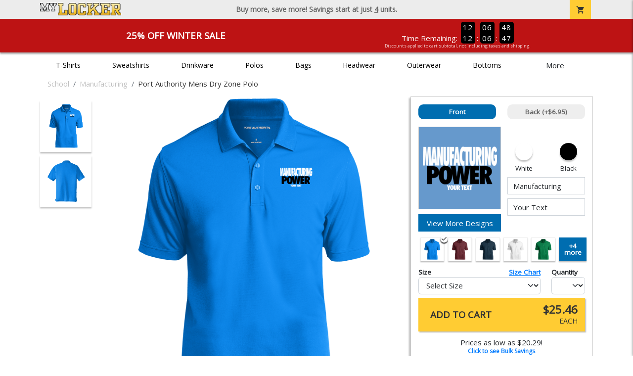

--- FILE ---
content_type: text/html; charset=utf-8
request_url: https://www.mylocker.net/school/manufacturing/product-1367?color_id=14088&top=Your%20Text&bottom=Manufacturing&design_id=79757
body_size: 11468
content:
<!DOCTYPE html>
<html prefix="og: http://ogp.me/ns#">

    
<head xmlns="http://www.w3.org/1999/xhtml">
	<meta charset="utf-8">
	<meta http-equiv="X-UA-Compatible" content="IE=edge">
	<meta name="viewport" content="width=device-width, initial-scale=1, maximum-scale=1, user-scalable=no" />
	<meta name="description" content="The Official Store for MyLocker.net!" />
	<meta property="og:title" content="Manufacturing Port Authority Mens Dry Zone Polo - MyLocker.net" />
    <meta property="og:type" content="website" />
    
	    <meta property="og:url" content="https://www.mylocker.net/school/manufacturing/product-1367" /> 
    <meta property="og:description" />
    
        <meta property="og:image" content="https://content.bespokelabs.co/DynamicImageHandler.ashx?pid=1367&cid=14088&ndz=1&tt=Your+Text&bt=Manufacturing&yt=2026&did=79757&cp1=FFFFFF&cp2=000000" />
        <meta property="og:image:width" content="385" />
        <meta property="og:image:height" content="385" />
    
        <meta name="google-site-verification" content="HatAjmQAJKkJLWO-84BDsC_QYyIy0gAx7Uj40j38qT8" />
         <meta name="msvalidate.01" content="E88417EF3813845F4913ECDD1A80DD8F" /> 
    <title>Manufacturing Port Authority Mens Dry Zone Polo - MyLocker.net</title>
   
         <link href="//content.bespokelabs.co/images/theme/Shared/cssv2/prod/common/toppage-bs5.css?v=01202026-3" rel="stylesheet" />
			<link rel="canonical" href="https://www.mylocker.net/school/manufacturing/product-1367" />
  <!-- favicos -->
   
    <link rel="apple-touch-icon" sizes="180x180" href="//content.bespokelabs.co/images/theme/MyLocker/favicos/apple-touch-icon.png">
<link rel="icon" type="image/png" sizes="32x32" href="//content.bespokelabs.co/images/theme/MyLocker/favicos/favicon-32x32.png">
<link rel="icon" type="image/png" sizes="16x16" href="//content.bespokelabs.co/images/theme/MyLocker/favicos/favicon-16x16.png">
<link rel="manifest" href="//content.bespokelabs.co/images/theme/MyLocker/favicos/site.webmanifest">
<link rel="mask-icon" href="//content.bespokelabs.co/images/theme/MyLocker/favicos/safari-pinned-tab.svg" color="#5bbad5">
<link rel="shortcut icon" href="//content.bespokelabs.co/images/theme/MyLocker/favicos/favicon.ico">
<meta name="msapplication-TileColor" content="#ffffff">
<meta name="msapplication-config" content="//content.bespokelabs.co/images/theme/MyLocker/favico//browserconfig.xml">
<meta name="theme-color" content="#ffffff">

    
    <script type="text/javascript">
        if (!Bespoke) var Bespoke = { }; 
        Bespoke.Designer = {}
        Bespoke.DesignerVariables = {
  "User": {
    "SessionId": "szyiib0pa25ugaxsk2skxsa1",
    "CategoryId": "5e1b7e83465b881714f8b84f-6393577823305d66a4123b41"
  },
  "Product": {
    "Name": "Port Authority Mens Dry Zone Polo",
    "ProductId": 1367,
    "FeaturedId": null,
    "ColorId": 14088,
    "PrintColors": [
      {
        "Id": "61cc8e202c63a0f58fd58f34",
        "Name": "White",
        "Hex": "#FFFFFF",
        "InStock": false,
        "Locked": false
      },
      {
        "Id": "61cc8e202c63a0f58fd58f3e",
        "Name": "Pink",
        "Hex": "#FFC0CB",
        "InStock": false,
        "Locked": false
      },
      {
        "Id": "61cc8e212c63a0f58fd58f53",
        "Name": "Light Gray",
        "Hex": "#D0D3D4",
        "InStock": false,
        "Locked": false
      },
      {
        "Id": "696f23f88c8db32c215deb45",
        "Name": "Dark Pink",
        "Hex": "#ED71AB",
        "InStock": false,
        "Locked": false
      },
      {
        "Id": "61cc8e212c63a0f58fd58f55",
        "Name": "Tan",
        "Hex": "#C8AE86",
        "InStock": false,
        "Locked": false
      },
      {
        "Id": "61cc8e212c63a0f58fd58f4f",
        "Name": "Columbia Blue",
        "Hex": "#6699CC",
        "InStock": false,
        "Locked": false
      },
      {
        "Id": "61cc8e212c63a0f58fd58f58",
        "Name": "Yellow",
        "Hex": "#FBE122",
        "InStock": false,
        "Locked": false
      },
      {
        "Id": "61cc8e202c63a0f58fd58f38",
        "Name": "Athletic Gold",
        "Hex": "#FFB81C",
        "InStock": false,
        "Locked": false
      },
      {
        "Id": "61cc8e212c63a0f58fd58f48",
        "Name": "Orange",
        "Hex": "#FF8200",
        "InStock": false,
        "Locked": false
      },
      {
        "Id": "696f23f88c8db32c215deb49",
        "Name": "Safety Orange",
        "Hex": "#FE5000",
        "InStock": false,
        "Locked": false
      },
      {
        "Id": "61cc8e212c63a0f58fd58f56",
        "Name": "Teal",
        "Hex": "#05EBC9",
        "InStock": false,
        "Locked": false
      },
      {
        "Id": "61cc8e212c63a0f58fd58f57",
        "Name": "Turquoise",
        "Hex": "#09DDE8",
        "InStock": false,
        "Locked": false
      },
      {
        "Id": "696f23f88c8db32c215deb48",
        "Name": "Safety Green",
        "Hex": "#C6D219",
        "InStock": false,
        "Locked": false
      },
      {
        "Id": "61cc8e202c63a0f58fd58f42",
        "Name": "Dark Gray",
        "Hex": "#545F67",
        "InStock": false,
        "Locked": false
      },
      {
        "Id": "61cc8e202c63a0f58fd58f30",
        "Name": "Red",
        "Hex": "#A80A2A",
        "InStock": false,
        "Locked": false
      },
      {
        "Id": "61cc8e202c63a0f58fd58f40",
        "Name": "Purple",
        "Hex": "#5A2E77",
        "InStock": false,
        "Locked": false
      },
      {
        "Id": "696f23f88c8db32c215deb47",
        "Name": "Olive",
        "Hex": "#51534A",
        "InStock": false,
        "Locked": false
      },
      {
        "Id": "61cc8e202c63a0f58fd58f3a",
        "Name": "Royal",
        "Hex": "#003594",
        "InStock": false,
        "Locked": false
      },
      {
        "Id": "61cc8e212c63a0f58fd58f4d",
        "Name": "Burnt Orange",
        "Hex": "#723E26",
        "InStock": false,
        "Locked": false
      },
      {
        "Id": "61cc8e212c63a0f58fd58f4a",
        "Name": "Cardinal Red",
        "Hex": "#6C1E29",
        "InStock": false,
        "Locked": false
      },
      {
        "Id": "61cc8e212c63a0f58fd58f44",
        "Name": "Old Gold",
        "Hex": "#876100",
        "InStock": false,
        "Locked": false
      },
      {
        "Id": "61cc8e212c63a0f58fd58f4c",
        "Name": "Brown",
        "Hex": "#4E3629",
        "InStock": false,
        "Locked": false
      },
      {
        "Id": "61cc8e212c63a0f58fd58f51",
        "Name": "Kelly",
        "Hex": "#007A33",
        "InStock": false,
        "Locked": false
      },
      {
        "Id": "61cc8e212c63a0f58fd58f46",
        "Name": "Maroon",
        "Hex": "#3D1C23",
        "InStock": false,
        "Locked": false
      },
      {
        "Id": "61cc8e202c63a0f58fd58f3c",
        "Name": "Forest",
        "Hex": "#0D4C2E",
        "InStock": false,
        "Locked": false
      },
      {
        "Id": "61cc8e202c63a0f58fd58f32",
        "Name": "Navy",
        "Hex": "#091A30",
        "InStock": false,
        "Locked": false
      },
      {
        "Id": "61cc8e202c63a0f58fd58f36",
        "Name": "Black",
        "Hex": "#000000",
        "InStock": false,
        "Locked": false
      }
    ],
    "Sizes": [
      {
        "Sku": 62753,
        "Name": "Small",
        "Abbrev": "S",
        "Price": 25.46
      },
      {
        "Sku": 62754,
        "Name": "Medium",
        "Abbrev": "M",
        "Price": 25.46
      },
      {
        "Sku": 62755,
        "Name": "Large",
        "Abbrev": "L",
        "Price": 25.46
      },
      {
        "Sku": 62756,
        "Name": "X-Large",
        "Abbrev": "XL",
        "Price": 25.46
      },
      {
        "Sku": 62757,
        "Name": "2XL",
        "Abbrev": "2XL",
        "Price": 27.46
      },
      {
        "Sku": 62758,
        "Name": "3XL",
        "Abbrev": "3XL",
        "Price": 28.46
      },
      {
        "Sku": 62759,
        "Name": "4XL",
        "Abbrev": "4XL",
        "Price": 29.46
      },
      {
        "Sku": 62760,
        "Name": "5XL",
        "Abbrev": "5XL",
        "Price": 30.46
      }
    ],
    "Colors": [
      {
        "Id": "14079",
        "Name": "Burgundy",
        "Hex": "#6C1E29",
        "Image": "//content.bespokelabs.co/images/colorselection/burgandy.jpg",
        "InStock": true,
        "Locked": false,
        "Images": [
          {
            "LocationId": 1,
            "Type": "dynamic",
            "Url": "{di}?width={w}&height={h}&did={did}&logo={logo}&pid=1367&cid=14079&view=1&ndz=1"
          },
          {
            "LocationId": 2,
            "Type": "dynamic",
            "Url": "{di}?width={w}&height={h}&did={did}&logo={logo}&pid=1367&cid=14079&view=2&ndz=1"
          }
        ]
      },
      {
        "Id": "14086",
        "Name": "Navy",
        "Hex": "#091A30",
        "Image": "//content.bespokelabs.co/images/colorselection/navy.jpg",
        "InStock": true,
        "Locked": false,
        "Images": [
          {
            "LocationId": 1,
            "Type": "dynamic",
            "Url": "{di}?width={w}&height={h}&did={did}&logo={logo}&pid=1367&cid=14086&view=1&ndz=1"
          },
          {
            "LocationId": 2,
            "Type": "dynamic",
            "Url": "{di}?width={w}&height={h}&did={did}&logo={logo}&pid=1367&cid=14086&view=2&ndz=1"
          }
        ]
      },
      {
        "Id": "14089",
        "Name": "White",
        "Hex": "#FFFFFF",
        "Image": "//content.bespokelabs.co/images/colorselection/white.jpg",
        "InStock": true,
        "Locked": false,
        "Images": [
          {
            "LocationId": 1,
            "Type": "dynamic",
            "Url": "{di}?width={w}&height={h}&did={did}&logo={logo}&pid=1367&cid=14089&view=1&ndz=1"
          },
          {
            "LocationId": 2,
            "Type": "dynamic",
            "Url": "{di}?width={w}&height={h}&did={did}&logo={logo}&pid=1367&cid=14089&view=2&ndz=1"
          }
        ]
      },
      {
        "Id": "14084",
        "Name": "Kelly Green",
        "Hex": "#007A33",
        "Image": "//content.bespokelabs.co/images/colorselection/kelly.jpg",
        "InStock": true,
        "Locked": false,
        "Images": [
          {
            "LocationId": 1,
            "Type": "dynamic",
            "Url": "{di}?width={w}&height={h}&did={did}&logo={logo}&pid=1367&cid=14084&view=1&ndz=1"
          },
          {
            "LocationId": 2,
            "Type": "dynamic",
            "Url": "{di}?width={w}&height={h}&did={did}&logo={logo}&pid=1367&cid=14084&view=2&ndz=1"
          }
        ]
      },
      {
        "Id": "14082",
        "Name": "Graphite",
        "Hex": "#545F67",
        "Image": "//content.bespokelabs.co/images/colorselection/graphite.jpg",
        "InStock": true,
        "Locked": false,
        "Images": [
          {
            "LocationId": 1,
            "Type": "dynamic",
            "Url": "{di}?width={w}&height={h}&did={did}&logo={logo}&pid=1367&cid=14082&view=1&ndz=1"
          },
          {
            "LocationId": 2,
            "Type": "dynamic",
            "Url": "{di}?width={w}&height={h}&did={did}&logo={logo}&pid=1367&cid=14082&view=2&ndz=1"
          }
        ]
      },
      {
        "Id": "14078",
        "Name": "Black",
        "Hex": "#000000",
        "Image": "//content.bespokelabs.co/images/colorselection/black.jpg",
        "InStock": true,
        "Locked": false,
        "Images": [
          {
            "LocationId": 1,
            "Type": "dynamic",
            "Url": "{di}?width={w}&height={h}&did={did}&logo={logo}&pid=1367&cid=14078&view=1&ndz=1"
          },
          {
            "LocationId": 2,
            "Type": "dynamic",
            "Url": "{di}?width={w}&height={h}&did={did}&logo={logo}&pid=1367&cid=14078&view=2&ndz=1"
          }
        ]
      },
      {
        "Id": "14085",
        "Name": "Red",
        "Hex": "#A80A2A",
        "Image": "//content.bespokelabs.co/images/colorselection/red.jpg",
        "InStock": true,
        "Locked": false,
        "Images": [
          {
            "LocationId": 1,
            "Type": "dynamic",
            "Url": "{di}?width={w}&height={h}&did={did}&logo={logo}&pid=1367&cid=14085&view=1&ndz=1"
          },
          {
            "LocationId": 2,
            "Type": "dynamic",
            "Url": "{di}?width={w}&height={h}&did={did}&logo={logo}&pid=1367&cid=14085&view=2&ndz=1"
          }
        ]
      },
      {
        "Id": "14088",
        "Name": "Coastal Blue",
        "Hex": "#6699CC",
        "Image": "//content.bespokelabs.co/images/colorselection/brightturquoise.jpg",
        "InStock": true,
        "Locked": false,
        "Images": [
          {
            "LocationId": 1,
            "Type": "dynamic",
            "Url": "{di}?width={w}&height={h}&did={did}&logo={logo}&pid=1367&cid=14088&view=1&ndz=1"
          },
          {
            "LocationId": 2,
            "Type": "dynamic",
            "Url": "{di}?width={w}&height={h}&did={did}&logo={logo}&pid=1367&cid=14088&view=2&ndz=1"
          }
        ]
      },
      {
        "Id": "14087",
        "Name": "Royal",
        "Hex": "#003594",
        "Image": "//content.bespokelabs.co/images/colorselection/royal.jpg",
        "InStock": true,
        "Locked": false,
        "Images": [
          {
            "LocationId": 1,
            "Type": "dynamic",
            "Url": "{di}?width={w}&height={h}&did={did}&logo={logo}&pid=1367&cid=14087&view=1&ndz=1"
          },
          {
            "LocationId": 2,
            "Type": "dynamic",
            "Url": "{di}?width={w}&height={h}&did={did}&logo={logo}&pid=1367&cid=14087&view=2&ndz=1"
          }
        ]
      },
      {
        "Id": "14081",
        "Name": "Forest Green",
        "Hex": "#0D4C2E",
        "Image": "//content.bespokelabs.co/images/colorselection/forestgreen.jpg",
        "InStock": true,
        "Locked": false,
        "Images": [
          {
            "LocationId": 1,
            "Type": "dynamic",
            "Url": "{di}?width={w}&height={h}&did={did}&logo={logo}&pid=1367&cid=14081&view=1&ndz=1"
          },
          {
            "LocationId": 2,
            "Type": "dynamic",
            "Url": "{di}?width={w}&height={h}&did={did}&logo={logo}&pid=1367&cid=14081&view=2&ndz=1"
          }
        ]
      },
      {
        "Id": "14083",
        "Name": "Gusty Grey",
        "Hex": "#D0D3D4",
        "Image": "//content.bespokelabs.co/images/colorselection/gray.jpg",
        "InStock": true,
        "Locked": false,
        "Images": [
          {
            "LocationId": 1,
            "Type": "dynamic",
            "Url": "{di}?width={w}&height={h}&did={did}&logo={logo}&pid=1367&cid=14083&view=1&ndz=1"
          },
          {
            "LocationId": 2,
            "Type": "dynamic",
            "Url": "{di}?width={w}&height={h}&did={did}&logo={logo}&pid=1367&cid=14083&view=2&ndz=1"
          }
        ]
      }
    ],
    "PrintLocations": [
      {
        "Id": 1,
        "Name": "Front",
        "Image": "//content.bespokelabs.co/DynamicImageHandler.ashx?view=1&pid=1367&cid={productColor}&did={designId}&tt={tt}&bt={bt}&highres=1&ndz=1&cp1={designColor1}&cp2={designColor2}&yt={year}&pset={preset}&tn={name}&tm={number}",
        "DesignColor1": {
          "Id": "61cc8e202c63a0f58fd58f34",
          "Name": "White",
          "Hex": "#FFFFFF",
          "InStock": false,
          "Locked": false
        },
        "DesignColor2": {
          "Id": "61cc8e202c63a0f58fd58f36",
          "Name": "Black",
          "Hex": "#000000",
          "InStock": false,
          "Locked": false
        },
        "Presets": [
          {
            "Id": 4,
            "Name": "Default"
          }
        ]
      },
      {
        "Id": 2,
        "Name": "Back",
        "Image": "//content.bespokelabs.co/DynamicImageHandler.ashx?view=2&pid=1367&cid={productColor}&did={designId}&tt={tt}&bt={bt}&highres=1&ndz=1&cp1={designColor1}&cp2={designColor2}&yt={year}&pset={preset}&tn={name}&tm={number}",
        "DesignColor1": {
          "Id": "61cc8e202c63a0f58fd58f34",
          "Name": "White",
          "Hex": "#FFFFFF",
          "InStock": false,
          "Locked": false
        },
        "DesignColor2": {
          "Id": "61cc8e202c63a0f58fd58f36",
          "Name": "Black",
          "Hex": "#000000",
          "InStock": false,
          "Locked": false
        },
        "Presets": [
          {
            "Id": 9,
            "Name": "Default"
          },
          {
            "Id": 25,
            "Name": "Yoke"
          }
        ]
      }
    ],
    "Filters": [
      "category/polos",
      "brand/port-authority",
      "sleeve-length/short-sleeve",
      "material/polyester",
      "gender-age/men",
      "location/front",
      "location/back"
    ],
    "QuantityDiscounts": [
      {
        "Low": 1,
        "High": 3,
        "Discount": 0.0,
        "PricePer": 25.46
      },
      {
        "Low": 4,
        "High": 9,
        "Discount": 0.0095,
        "PricePer": 25.14
      },
      {
        "Low": 10,
        "High": 23,
        "Discount": 0.0175,
        "PricePer": 24.87
      },
      {
        "Low": 24,
        "High": 47,
        "Discount": 0.0225,
        "PricePer": 24.70
      },
      {
        "Low": 48,
        "High": 71,
        "Discount": 0.0977,
        "PricePer": 22.14
      },
      {
        "Low": 72,
        "High": 143,
        "Discount": 0.125,
        "PricePer": 21.22
      },
      {
        "Low": 144,
        "High": 2147483647,
        "Discount": 0.1523,
        "PricePer": 20.29
      }
    ],
    "Pricing": {
      "Base": 25.46,
      "Addon": 6.95
    },
    "SizeChart": "//content.bespokelabs.co/images/sizecharts/trimmed/k110.png"
  },
  "Design": {
    "Id": 79757,
    "Name": null,
    "Logo": null,
    "Colors": 2,
    "Filters": [
      "location/front",
      "decoration/digital"
    ],
    "TextElements": [
      {
        "Description": "Bottom Text",
        "Field": "Bottom",
        "MaxCharacters": 0,
        "Editable": true
      },
      {
        "Description": "Top Text",
        "Field": "Top",
        "MaxCharacters": 0,
        "Editable": true
      }
    ]
  },
  "BackDesign": {
    "Id": 0,
    "Name": null,
    "Logo": null,
    "Colors": 0,
    "Filters": [],
    "TextElements": []
  },
  "ShopId": "ACT1468",
  "Text": [
    {
      "Key": "Top",
      "Value": "Your Text"
    },
    {
      "Key": "Bottom",
      "Value": "Manufacturing"
    },
    {
      "Key": "Abbr",
      "Value": "Text"
    }
  ],
  "Collections": {
    "front": [
      {
        "label": "Templates",
        "url": "/api/designs?Categories=5e1b7e83465b881714f8b84f,6393577823305d66a4123b41&Designs=designs/generic&Filters=location/front",
        "active": false
      }
    ],
    "back": [
      {
        "label": "",
        "url": "/api/designs?Categories=5e1b7e83465b881714f8b84f,6393577823305d66a4123b41&Filters=location/back",
        "active": false
      }
    ]
  },
  "Configuration": {
    "FrontDesign": true,
    "BackDesign": true,
    "ProductColor": true,
    "SizeAndQuantity": true,
    "Size": true,
    "AllowUploads": false,
    "CategoryType": "mylocker",
    "DesignGallery": true,
    "DisplayBulk": true
  }
}
    </script>
    <script async src="https://www.googleoptimize.com/optimize.js?id=GTM-N59QVM8"></script>



        <style type="text/css">
            .btn-secondaction, .btn-secondaction:hover, .search-btn, .search-btn:hover, .btn-search, .btn-search:hover,
            :not(.btn-check)+.btn:hover, #thank-you :not(.btn-check)+.spirit-button:hover, .btn:first-child:hover, #thank-you .spirit-button:first-child:hover 
            { 
                background-color: #006DB0;
                color: white;
            }
            .btn-secondaction-outline, .btn-secondaction-outline:hover { 
                border-color: #006DB0;
                color: #006DB0;
            }
            a.secondary-link, .footer.dark-bg a.secondary-link { 
                color: #006DB0; 
            }
            .widget-header 
            {
                border-color: #006DB0;
            }
            #btdzn .btdzn-design-picker ul li.active { 
                outline: 2px solid #006DB0 !important;
            }
        </style>
    <!-- Global Site Tag (gtag.js) - Google Analytics -->
<script async src="https://www.googletagmanager.com/gtag/js?id=UA-3848546-4"></script>
<script>
    var gtagOptsObj = {
          cookie_flags: 'max-age=7200;secure;samesite=none;'
    };  // deache 5-16-2019 2331
      gtagOptsObj['optimize_id'] = "GTM-WDBZXP3";
  window.dataLayer = window.dataLayer || [];
  function gtag(){dataLayer.push(arguments);}
  gtag('js', new Date());

  gtag('config', 'UA-3848546-4', gtagOptsObj);
</script>
 	    <link href="https://fonts.googleapis.com/icon?family=Material+Icons|Open+Sans:400,400i,800i|Alfa+Slab+One&display=swap" rel="stylesheet"> 
               <script src="//content.bespokelabs.co/images/theme/Shared/js/prod/bs-index-prod.js?v=01072026" type="module"></script>  
</head>


<body class="MyLocker RenderProduct">
    
	<div class="top-row">
	    <div class="container">
			<div class="row mx-0 justify-content-between align-items-center text-center">
        <div class="col text-left">
            <a href="/">
                    <img class="top-row-logo" src='//content.bespokelabs.co/images/theme/MyLocker/logo.png' />
            </a>
        </div>
		 <div class="col text-center d-md-block d-none fw-bold">
          Buy more, save more! Savings start at just <u>4</u> units.
        </div>
				<div class="col text-right">
          <a href="javascript:slideoverToggle('cart', 'Loading your cart')" class="topbar-cart">
            <i class="material-icons">shopping_cart</i>
             <div class="cart-item-count d-none" id="cart-item-count">
                <div>
                </div>
            </div>
          </a>
          <a href="#" id="mobile-navbar-toggler" type="button" data-bs-toggle="collapse" data-bs-target="#navbarSupportedContent" aria-controls="navbarSupportedContent" aria-expanded="false" aria-label="Toggle navigation" class="topbar-hamburger d-md-none navbar-toggler">
            <i class="material-icons">menu</i>
          </a>
				</div>
				
		</div>
		</div>
	</div>
	
    
	<div id="body-content">
	         <slideover so-name="cart" load-url="/cart" v-bind:right="true" v-bind:left="false" ></slideover>
	         <password-modal 
                v-bind:show="false" 
                header-text="Password?" 
                inner-text="This area requires a password to access." 
                submit-text="Submit"
	         ></password-modal>
            <promo-blast 
                promo-text="25% Off Winter Sale" 
				promo-disclaimer="Discounts applied to cart subtotal, not including taxes and shipping."
                start-timestamp="1744873199000" 
                end-timestamp="1780210799000" 
                v-bind:until-midnight="true"
                display="25% Off Winter Sale"
                color="#BD1314"
				timer="AlwaysCountdown"
                code=""
                extra-class="code-box-variant">
                <div class="promo-blast code-box-variant unloaded"></div>
            </promo-blast>
<privacy-modal></privacy-modal>

	    <div class="container" id="navbarSupportedContent">
<nav class="navbar navbar-expand-md link-bar" id="layout-nav">

    <div class="container justify-content-center">
        <div class="collapse navbar-collapse">
            <div class="desktop-nav-wrapper">
                <ul class="navbar-nav big-nav" id="layout-main-nav">
                  
                    <li class="d-sm-none navbar-search white">
                        <autocomplete></autocomplete>
                    </li>
                                    <li class="nav-item main-nav-link">
                        <a href="/school/manufacturing/t-shirts">T-Shirts</a>
                    </li>
                    <li class="nav-item main-nav-link">
                        <a href="/school/manufacturing/sweatshirts">Sweatshirts</a>
                    </li>
                    <li class="nav-item main-nav-link">
                        <a href="/school/manufacturing/drinkware">Drinkware</a>
                    </li>
                    <li class="nav-item main-nav-link">
                        <a href="/school/manufacturing/polos">Polos</a>
                    </li>
                    <li class="nav-item main-nav-link">
                        <a href="/school/manufacturing/bags">Bags</a>
                    </li>
                    <li class="nav-item main-nav-link">
                        <a href="/school/manufacturing/hats">Headwear</a>
                    </li>
                    <li class="nav-item main-nav-link">
                        <a href="/school/manufacturing/outerwear">Outerwear</a>
                    </li>
                    <li class="nav-item main-nav-link">
                        <a href="/school/manufacturing/bottoms">Bottoms</a>
                    </li>
                    <li class="nav-item main-nav-link">
                        <a href="/school/manufacturing/button-downs">Button Downs</a>
                    </li>
                    <li class="nav-item main-nav-link">
                        <a href="/school/manufacturing/home-office">Home & Office</a>
                    </li>
                    <li class="nav-item white spacer d-md-none"></li>

                    <li class="d-none nav-item">
                        <a href="/cart" class="nav-link btn action-btn">
                            <i class="material-icons">shopping_cart</i>
                            Your Cart
                            ($0.00)
                        </a>
                    </li>
                    <li class="nav-item dark d-md-none">
                        <a class="nav-link" href="/track-order">Track Order</a>
                    </li>
                    <li class="nav-item dark  d-md-none">
                        <a class="nav-link" href="/shipping">Shipping</a>
                    </li>
                    <li class="nav-item dark  d-md-none">
                        <a class="nav-link" href="/faq">FAQs</a>
                    </li>
                    <li class="nav-item dark  d-md-none">
                        <a class="nav-link" href="/contact">Contact Us</a>
                    </li>
                </ul>
                <div id="layout-nav-more" v-on:click="" class="d-none big-nav-more dropdown">
                    More
                    <div id="layout-more-dropdown-menu" class="dropdown-menu" aria-labelledby="dropdownMenuButton">
                    </div>
                </div>
            </div>
        </div>
    </div>
</nav>
</div>

	<div class="body-container  ">
	
                <div class="widget-container body-widget-container">
                    
<!-- WIDGET ROW -->
<div class='row'>
    <div class="col">
         <ol class="breadcrumb store-breadcrumbs" vocab="https://schema.org/" typeof="BreadcrumbList">

            <li class="breadcrumb-item" property="itemListElement" typeof="ListItem">
                        <a href="/school" property="item" typeof="WebPage">
                           <span property="name">School</span>
                    </a>
                            <meta property="position"  content="1" >
             
            </li>
            <li class="breadcrumb-item" property="itemListElement" typeof="ListItem">
                        <a href="/school/manufacturing" property="item" typeof="WebPage">
                           <span property="name">Manufacturing</span>
                    </a>
                            <meta property="position"  content="2" >
             
            </li>
            <li class="breadcrumb-item" property="itemListElement" typeof="ListItem">
                        <a href="/school/manufacturing/product-1367" property="item" typeof="WebPage" style="pointer-events: none">
                           <span property="name">Port Authority Mens Dry Zone Polo</span>
                        </a>
                            <meta property="position"  content="3" >
             
            </li>
        </ol>
    </div>
</div>


<!-- WIDGET ROW -->
<div class='row'>
<div></div></div>



                </div>
            

<div class="row align-items-center">
        <div class="col-12 designer-mobile-breadcrumb">
        <a href="https://www.mylocker.net/school/manufacturing" class="back-link">
            <i class="material-icons">arrow_back</i>
         Manufacturing
         </a>
    </div>
</div>
<designer v-bind:design-gallery="true" text-in-thumbnails="true" design-picker-enabled="true" design-picker-upload="true">
    
      <div class="row">
    <div class="col-12"> <div class="row desktop-dzn-row d-none d-md-flex" style="margin-top: 1rem;">
    <div class="col-12 col-md-6 col-xl-8">
      <div class="desktop-main-image loading row">
        <div class="desktop-gallery col-2 d-none d-md-block text-center"></div>
        <div id="dzn-vue-desktop-image" class="col" style="position: relative;">     
          <img src="//content.bespokelabs.co/DynamicImageHandler.ashx?pid=1367&amp;cid=14088&amp;ndz=1&amp;tt=Your+Text&amp;bt=Manufacturing&amp;yt=2026&amp;did=79757&amp;cp1=FFFFFF&amp;cp2=000000" class="w-100" />
          <!--v-if--><!--v-if--></div>


      </div>
    </div>
    <div class="col-12 col-md-6 col-xl-4" id="dzn-vue-desktop-rightpanel" style="padding-left: 0px;"><!--v-if--><div class="desktop-designer-panel dpm-overlaid dpm-nopanel">
        <div class="designer-placeholder-loading">
          <div>Loading... <i class="material-icons">hourglass_top</i></div>
        </div>
    </div>
    </div>
  </div>
  <div class="d-block d-md-none">
  <img src="//content.bespokelabs.co/DynamicImageHandler.ashx?pid=1367&amp;cid=14088&amp;ndz=1&amp;tt=Your+Text&amp;bt=Manufacturing&amp;yt=2026&amp;did=79757&amp;cp1=FFFFFF&amp;cp2=000000" class="w-100" style="position: relative; top: -1rem;" />
  <div class="row">
    <div class="col-12">
      <div class="designer-placeholder-loading mobile">
        <div>Loading... <i class="material-icons">hourglass_top</i></div>
      </div>
    </div>
  </div>
</div>
  </div>
</div>

</designer>

<div id="product-details-wrapper">
<div class="row align-items-center" id="product-details-header">
    <div class="col-12 product-title">
            <div class="">Manufacturing</div>
       <h1>Port Authority Mens Dry Zone Polo - K110</h1>
    </div>
</div>
<div  id="product-details-body">
    <div class="row" id="product-description">
        <div class="col-12 col-md-8 product-description-collapser closed">
            <div class="collapsible-clicker">Product Details<i class="material-icons">keyboard_arrow_right</i></div>
            <p>Stay cool and protected with this lightweight, breathable polo designed for active days. Its moisture-wicking fabric and UV protection make it ideal for work or casual wear.</p>
            <ul>
                    <li>4.6-ounce, 100% polyester double knit pique for lightweight comfort</li>
                                    <li>Moisture-wicking Dry Zone technology keeps you dry</li>
                                    <li>UPF 30 rating provides sun protection</li>
                                    <li>Flat knit collar and 3-button placket with pearlized, dyed-to-match buttons</li>
                                    <li>Open hem sleeves and side vents enhance mobility</li>
            </ul>
            <br/><br/><b>Production</b>
            <ul>
                <li>1-3 Business days for 11 or fewer units</li>
                <li>Up to 5 business days for 12 or more units</li>
                <li>Shipping is in addition to production time</li>
            </ul>
            
        </div>
         <div class="col-12 col-md-4 product-description-collapser open" id="bulk-savings-anchor">
            <div class="collapsible-clicker">Bulk Savings<i class="material-icons">keyboard_arrow_right</i></div>
            <p>Get automatic bulk saving discounts based on the total number of items in your cart - no matter the mix of products or designs</p>
            <table id="bulk-savings-details" class="table table-striped text-center border" style="margin-bottom: 0.25rem">
                <thead><tr><th>Quantity</th><th>Unit Price*</th></tr></thead>
                <tbody>
                        <tr>
                            <td>
                                1  - 3
                            </td>
                            <td>
                                $25.46
                            </td>
                        </tr>
                        <tr>
                            <td>
                                4  - 9
                            </td>
                            <td>
                                $25.14
                            </td>
                        </tr>
                        <tr>
                            <td>
                                10  - 23
                            </td>
                            <td>
                                $24.87
                            </td>
                        </tr>
                        <tr>
                            <td>
                                24  - 47
                            </td>
                            <td>
                                $24.70
                            </td>
                        </tr>
                        <tr>
                            <td>
                                48  - 71
                            </td>
                            <td>
                                $22.14
                            </td>
                        </tr>
                        <tr>
                            <td>
                                72  - 143
                            </td>
                            <td>
                                $21.22
                            </td>
                        </tr>
                        <tr>
                            <td>
                                144 +
                            </td>
                            <td>
                                $20.29
                            </td>
                        </tr>

                </tbody>
            </table>
            <sub>*Unit price includes one print location; add $6.95 for a second print location</sub>
        </div>

    </div>
    <div id="product-size-chart" style="display: none">
<img src="//content.bespokelabs.co/images/sizecharts/trimmed/k110.png" class="img-fluid">
    </div>
</div>
</div>
<history-slider></history-slider>
<h5>Related Products</h5>
                <div class="widget-container footer-widget-container">
                    
<!-- WIDGET ROW -->
<div class='row'>
<div class="vue-product-slider-row w-100">
    <product-slider>
        <div class="vue-product-slider-row w-100 pre-load">
            <div class="product-slider w-100">
                <div class="arrow-btn left d-none d-lg-block"><i class="material-icons">chevron_left</i></div>
                <div class="arrow-btn right d-none d-lg-block"><i class="material-icons">chevron_right</i></div>
                <div class="col slides">
                    <div class="slide-me">
                        <a href="/school/manufacturing/product-1049?color_id=9965&amp;top=Your%20Text&amp;bottom=Manufacturing&amp;design_id=16911&amp;fc1=FFFFFF&amp;fc2=000000&amp;bc1=FFFFFF&amp;bc2=000000" class="product-slide pre-load v2 initial-slide">
                            <div class="product-image-container">
                                <div class="product-image" style="background-image: url('//content.bespokelabs.co/DynamicImageHandler.ashx?pid=1049&amp;cid=9965&amp;ndz=1&amp;tt=Your+Text&amp;bt=Manufacturing&amp;yt=2026&amp;did=16911&amp;cp1=FFFFFF&amp;cp2=000000');"></div>
                            </div>
                            <div class="text">
                                <div class="price-box">
                                    <div class="price markdown">$17.95</div>
                                    <div class="markdown-price">$13.46</div>
                                </div>
                                <div class="name">Gildan Cotton Tee</div>
                            </div>
                        </a>
                        <a href="/school/manufacturing/product-541?color_id=4761&amp;top=Your%20Text&amp;bottom=Manufacturing&amp;design_id=76147&amp;fc1=FFFFFF&amp;fc2=000000&amp;bc1=FFFFFF&amp;bc2=000000" class="product-slide pre-load v2 initial-slide">
                            <div class="product-image-container">
                                <div class="product-image" style="background-image: url('//content.bespokelabs.co/DynamicImageHandler.ashx?pid=541&amp;cid=4761&amp;ndz=1&amp;tt=Your+Text&amp;bt=Manufacturing&amp;yt=2026&amp;did=76147&amp;cp1=FFFFFF&amp;cp2=000000');"></div>
                            </div>
                            <div class="text">
                                <div class="price-box">
                                    <div class="price markdown">$33.95</div>
                                    <div class="markdown-price">$25.46</div>
                                </div>
                                <div class="name">Gildan Adult Hoodie</div>
                            </div>
                        </a>
                        <a href="/school/manufacturing/product-564?color_id=5008&amp;top=Your%20Text&amp;bottom=Manufacturing&amp;design_id=76086&amp;fc1=FFFFFF&amp;fc2=000000&amp;bc1=FFFFFF&amp;bc2=000000" class="product-slide pre-load v2 initial-slide">
                            <div class="product-image-container">
                                <div class="product-image" style="background-image: url('//content.bespokelabs.co/DynamicImageHandler.ashx?pid=564&amp;cid=5008&amp;ndz=1&amp;tt=Your+Text&amp;bt=Manufacturing&amp;yt=2026&amp;did=76086&amp;cp1=FFFFFF&amp;cp2=000000');"></div>
                            </div>
                            <div class="text">
                                <div class="price-box">
                                    <div class="price markdown">$29.95</div>
                                    <div class="markdown-price">$22.46</div>
                                </div>
                                <div class="name">Gildan Adult Crewneck Sweatshirt</div>
                            </div>
                        </a>
                        <a href="/school/manufacturing/product-59?color_id=331&amp;top=Your%20Text&amp;bottom=Manufacturing&amp;design_id=76138&amp;fc1=FFFFFF&amp;fc2=000000&amp;bc1=FFFFFF&amp;bc2=000000" class="product-slide pre-load v2 initial-slide">
                            <div class="product-image-container">
                                <div class="product-image" style="background-image: url('//content.bespokelabs.co/DynamicImageHandler.ashx?pid=59&amp;cid=331&amp;ndz=1&amp;tt=Your+Text&amp;bt=Manufacturing&amp;yt=2026&amp;did=76138&amp;cp1=FFFFFF&amp;cp2=000000');"></div>
                            </div>
                            <div class="text">
                                <div class="price-box">
                                    <div class="price markdown">$33.95</div>
                                    <div class="markdown-price">$25.46</div>
                                </div>
                                <div class="name">Gildan Kids Hoodie</div>
                            </div>
                        </a>
                        <a href="/school/manufacturing/product-1050?color_id=9977&amp;top=Your%20Text&amp;bottom=Manufacturing&amp;design_id=76053&amp;fc1=000000&amp;fc2=FFFFFF&amp;bc1=000000&amp;bc2=FFFFFF" class="product-slide pre-load v2 initial-slide">
                            <div class="product-image-container">
                                <div class="product-image" style="background-image: url('//content.bespokelabs.co/DynamicImageHandler.ashx?pid=1050&amp;cid=9977&amp;ndz=1&amp;tt=Your+Text&amp;bt=Manufacturing&amp;yt=2026&amp;did=76053&amp;cp1=000000&amp;cp2=FFFFFF');"></div>
                            </div>
                            <div class="text">
                                <div class="price-box">
                                    <div class="price markdown">$17.95</div>
                                    <div class="markdown-price">$13.46</div>
                                </div>
                                <div class="name">Gildan Kids Cotton Tee</div>
                            </div>
                        </a>
                        <a href="/school/manufacturing/product-1062?color_id=10161&amp;top=Your%20Text&amp;bottom=Manufacturing&amp;design_id=2098&amp;fc1=FFFFFF&amp;fc2=000000&amp;bc1=FFFFFF&amp;bc2=000000" class="product-slide pre-load v2 initial-slide">
                            <div class="product-image-container">
                                <div class="product-image" style="background-image: url('//content.bespokelabs.co/DynamicImageHandler.ashx?pid=1062&amp;cid=10161&amp;ndz=1&amp;tt=Your+Text&amp;bt=Manufacturing&amp;yt=2026&amp;did=2098&amp;cp1=FFFFFF&amp;cp2=000000');"></div>
                            </div>
                            <div class="text">
                                <div class="price-box">
                                    <div class="price markdown">$24.95</div>
                                    <div class="markdown-price">$18.71</div>
                                </div>
                                <div class="name">Gildan Adult Long Sleeve Tee</div>
                            </div>
                        </a>
                        <a href="/school/manufacturing/product-1545?color_id=16220&amp;top=Your%20Text&amp;bottom=Manufacturing&amp;design_id=78880&amp;fc1=FFFFFF&amp;fc2=000000&amp;bc1=FFFFFF&amp;bc2=000000" class="product-slide pre-load v2 initial-slide">
                            <div class="product-image-container">
                                <div class="product-image" style="background-image: url('//content.bespokelabs.co/DynamicImageHandler.ashx?pid=1545&amp;cid=16220&amp;ndz=1&amp;tt=Your+Text&amp;bt=Manufacturing&amp;yt=2026&amp;did=78880&amp;cp1=FFFFFF&amp;cp2=000000');"></div>
                            </div>
                            <div class="text">
                                <div class="price-box">
                                    <div class="price markdown">$35.95</div>
                                    <div class="markdown-price">$26.96</div>
                                </div>
                                <div class="name">Lane Seven Unisex Premium Hoodie</div>
                            </div>
                        </a>
                        <a href="/school/manufacturing/product-1375?color_id=14184&amp;top=Your%20Text&amp;bottom=Manufacturing&amp;design_id=17188&amp;fc1=FFFFFF&amp;fc2=000000&amp;bc1=FFFFFF&amp;bc2=000000" class="product-slide pre-load v2 initial-slide">
                            <div class="product-image-container">
                                <div class="product-image" style="background-image: url('//content.bespokelabs.co/DynamicImageHandler.ashx?pid=1375&amp;cid=14184&amp;ndz=1&amp;tt=Your+Text&amp;bt=Manufacturing&amp;yt=2026&amp;did=17188&amp;cp1=FFFFFF&amp;cp2=000000');"></div>
                            </div>
                            <div class="text">
                                <div class="price-box">
                                    <div class="price markdown">$41.95</div>
                                    <div class="markdown-price">$31.46</div>
                                </div>
                                <div class="name">Gildan Adult Full Zip Hoodie</div>
                            </div>
                        </a>
                        <a href="/school/manufacturing/product-952?color_id=9395&amp;top=Your%20Text&amp;bottom=Manufacturing&amp;design_id=76018&amp;fc1=FFFFFF&amp;fc2=000000&amp;bc1=FFFFFF&amp;bc2=000000" class="product-slide pre-load v2 initial-slide">
                            <div class="product-image-container">
                                <div class="product-image" style="background-image: url('//content.bespokelabs.co/DynamicImageHandler.ashx?pid=952&amp;cid=9395&amp;ndz=1&amp;tt=Your+Text&amp;bt=Manufacturing&amp;yt=2026&amp;did=76018&amp;cp1=FFFFFF&amp;cp2=000000');"></div>
                            </div>
                            <div class="text">
                                <div class="price-box">
                                    <div class="price markdown">$22.95</div>
                                    <div class="markdown-price">$17.21</div>
                                </div>
                                <div class="name">Bella+Canvas Adult Short Sleeve Tee</div>
                            </div>
                        </a>
                        <a href="/school/manufacturing/product-737?color_id=7296&amp;top=Your%20Text&amp;bottom=Manufacturing&amp;design_id=76728&amp;fc1=FFFFFF&amp;fc2=000000&amp;bc1=FFFFFF&amp;bc2=000000" class="product-slide pre-load v2 initial-slide">
                            <div class="product-image-container">
                                <div class="product-image" style="background-image: url('//content.bespokelabs.co/DynamicImageHandler.ashx?pid=737&amp;cid=7296&amp;ndz=1&amp;tt=Your+Text&amp;bt=Manufacturing&amp;yt=2026&amp;did=76728&amp;cp1=FFFFFF&amp;cp2=000000');"></div>
                            </div>
                            <div class="text">
                                <div class="price-box">
                                    <div class="price markdown">$32.95</div>
                                    <div class="markdown-price">$24.71</div>
                                </div>
                                <div class="name">Sport-Tek Mens Colorblock Long Sleeve Tee</div>
                            </div>
                        </a>
                    </div>
                </div>
            </div>
        </div>
        <product-slide mpid="1049-12334-79333" src="//content.bespokelabs.co/DynamicImageHandler.ashx?pid=1049&amp;cid=12334&amp;ndz=1&amp;tt=Your+Text&amp;bt=Manufacturing&amp;yt=2026&amp;did=79333&amp;cp1=FFFFFF&amp;cp2=000000" href="/school/manufacturing/product-1049?color_id=12334&amp;top=Your%20Text&amp;bottom=Manufacturing&amp;design_id=79333&amp;fc1=FFFFFF&amp;fc2=000000&amp;bc1=FFFFFF&amp;bc2=000000" price="$17.95"
            markdown-price="$13.46" name="Gildan Cotton Tee"></product-slide>
        <product-slide mpid="541-4755-79757" src="//content.bespokelabs.co/DynamicImageHandler.ashx?pid=541&amp;cid=4755&amp;ndz=1&amp;tt=Your+Text&amp;bt=Manufacturing&amp;yt=2026&amp;did=79757&amp;cp1=000000&amp;cp2=FFFFFF" href="/school/manufacturing/product-541?color_id=4755&amp;top=Your%20Text&amp;bottom=Manufacturing&amp;design_id=79757&amp;fc1=000000&amp;fc2=FFFFFF&amp;bc1=000000&amp;bc2=FFFFFF" price="$33.95"
            markdown-price="$25.46" name="Gildan Adult Hoodie"></product-slide>
        <product-slide mpid="564-4998-81296" src="//content.bespokelabs.co/DynamicImageHandler.ashx?pid=564&amp;cid=4998&amp;ndz=1&amp;tt=Your+Text&amp;bt=Manufacturing&amp;yt=2026&amp;did=81296&amp;cp1=000000&amp;cp2=FFFFFF" href="/school/manufacturing/product-564?color_id=4998&amp;top=Your%20Text&amp;bottom=Manufacturing&amp;design_id=81296&amp;fc1=000000&amp;fc2=FFFFFF&amp;bc1=000000&amp;bc2=FFFFFF" price="$29.95"
            markdown-price="$22.46" name="Gildan Adult Crewneck Sweatshirt"></product-slide>
        <product-slide mpid="59-334-76145" src="//content.bespokelabs.co/DynamicImageHandler.ashx?pid=59&amp;cid=334&amp;ndz=1&amp;tt=Your+Text&amp;bt=Manufacturing&amp;yt=2026&amp;did=76145&amp;cp1=FFFFFF&amp;cp2=000000" href="/school/manufacturing/product-59?color_id=334&amp;top=Your%20Text&amp;bottom=Manufacturing&amp;design_id=76145&amp;fc1=FFFFFF&amp;fc2=000000&amp;bc1=FFFFFF&amp;bc2=000000" price="$33.95"
            markdown-price="$25.46" name="Gildan Kids Hoodie"></product-slide>
        <product-slide mpid="1050-9988-13336" src="//content.bespokelabs.co/DynamicImageHandler.ashx?pid=1050&amp;cid=9988&amp;ndz=1&amp;tt=Your+Text&amp;bt=Manufacturing&amp;yt=2026&amp;did=13336&amp;cp1=FFFFFF&amp;cp2=000000" href="/school/manufacturing/product-1050?color_id=9988&amp;top=Your%20Text&amp;bottom=Manufacturing&amp;design_id=13336&amp;fc1=FFFFFF&amp;fc2=000000&amp;bc1=FFFFFF&amp;bc2=000000" price="$17.95"
            markdown-price="$13.46" name="Gildan Kids Cotton Tee"></product-slide>
        <product-slide mpid="1062-13404-76161" src="//content.bespokelabs.co/DynamicImageHandler.ashx?pid=1062&amp;cid=13404&amp;ndz=1&amp;tt=Your+Text&amp;bt=Manufacturing&amp;yt=2026&amp;did=76161&amp;cp1=000000&amp;cp2=FFFFFF" href="/school/manufacturing/product-1062?color_id=13404&amp;top=Your%20Text&amp;bottom=Manufacturing&amp;design_id=76161&amp;fc1=000000&amp;fc2=FFFFFF&amp;bc1=000000&amp;bc2=FFFFFF" price="$24.95"
            markdown-price="$18.71" name="Gildan Adult Long Sleeve Tee"></product-slide>
        <product-slide mpid="1545-16216-76144" src="//content.bespokelabs.co/DynamicImageHandler.ashx?pid=1545&amp;cid=16216&amp;ndz=1&amp;tt=Your+Text&amp;bt=Manufacturing&amp;yt=2026&amp;did=76144&amp;cp1=FFFFFF&amp;cp2=000000" href="/school/manufacturing/product-1545?color_id=16216&amp;top=Your%20Text&amp;bottom=Manufacturing&amp;design_id=76144&amp;fc1=FFFFFF&amp;fc2=000000&amp;bc1=FFFFFF&amp;bc2=000000" price="$35.95"
            markdown-price="$26.96" name="Lane Seven Unisex Premium Hoodie"></product-slide>
        <product-slide mpid="1375-14181-80135" src="//content.bespokelabs.co/DynamicImageHandler.ashx?pid=1375&amp;cid=14181&amp;ndz=1&amp;tt=Your+Text&amp;bt=Manufacturing&amp;yt=2026&amp;did=80135&amp;cp1=000000&amp;cp2=FFFFFF" href="/school/manufacturing/product-1375?color_id=14181&amp;top=Your%20Text&amp;bottom=Manufacturing&amp;design_id=80135&amp;fc1=000000&amp;fc2=FFFFFF&amp;bc1=000000&amp;bc2=FFFFFF" price="$41.95"
            markdown-price="$31.46" name="Gildan Adult Full Zip Hoodie"></product-slide>
        <product-slide mpid="952-15153-76146" src="//content.bespokelabs.co/DynamicImageHandler.ashx?pid=952&amp;cid=15153&amp;ndz=1&amp;tt=Your+Text&amp;bt=Manufacturing&amp;yt=2026&amp;did=76146&amp;cp1=FFFFFF&amp;cp2=000000" href="/school/manufacturing/product-952?color_id=15153&amp;top=Your%20Text&amp;bottom=Manufacturing&amp;design_id=76146&amp;fc1=FFFFFF&amp;fc2=000000&amp;bc1=FFFFFF&amp;bc2=000000" price="$22.95"
            markdown-price="$17.21" name="Bella+Canvas Adult Short Sleeve Tee"></product-slide>
        <product-slide mpid="737-7296-79332" src="//content.bespokelabs.co/DynamicImageHandler.ashx?pid=737&amp;cid=7296&amp;ndz=1&amp;tt=Your+Text&amp;bt=Manufacturing&amp;yt=2026&amp;did=79332&amp;cp1=FFFFFF&amp;cp2=000000" href="/school/manufacturing/product-737?color_id=7296&amp;top=Your%20Text&amp;bottom=Manufacturing&amp;design_id=79332&amp;fc1=FFFFFF&amp;fc2=000000&amp;bc1=FFFFFF&amp;bc2=000000" price="$32.95"
            markdown-price="$24.71" name="Sport-Tek Mens Colorblock Long Sleeve Tee"></product-slide>
    </product-slider>
</div></div>



                </div>
	</div>
	</div>
	<footer>
	    <div class="email-footer medium-dark-bg">
	        <div class="container">
	            <div class="row justify-content-center">
	        	<div class="col-12 col-md-6 col-lg-4">
						<div class="footer-header">Sign up for the latest news</div>
						Stay updated on sales, new items, and more!
						
				</div>
				<div class="col-12 col-md-6 col-lg-4">
						<form class="form-inline mt-1" action="/subscribe" method="post" id="newsletter-form" >
						    <div class="input-group">
    							<label class="sr-only" for="email-newsletter-input">Email</label>
    							<input type="text" class="form-control" name="email-newsletter-input" id="email-newsletter-input" placeholder="E-mail Address"
    							/>
    							<button type="submit" class="btn btn-secondaction ">Submit</button>
							</div>
						</form>
						<div id="newsletter-success" class="d-none alert alert-success">
						    You're signed up! Check your email for a message from us!
						</div>
					</div>
					</div>
				</div>
	    </div>
		<div class="footer dark-bg">
			<div class="container">
				<div class="row">
					<div class="col-12  col-md-3 footer-collapse closed">
						<div class="footer-header collapsible-clicker">Contact Us
						    <i class="material-icons">keyboard_arrow_right</i>
						</div>
						<div class="footer-list">
						<div class=" bold" id="support-phone-number"></div>
						Mon - Fri <br /> 8am - 6pm ET<br />
						<div class="my-2">
							<a class="secondary-link" id="support-email" href="mailto:contact@mylocker.net">contact@mylocker.net</a><br />
							<a class="secondary-link" href="/contact">Online Contact Form</a>

						</div>
						</div>
					</div>
					<div class="col-12 col-md-3 footer-collapse closed">
						<div class="footer-header collapsible-clicker">Help <i class="material-icons">keyboard_arrow_right</i></div>
						<ul class="footer-list">
							<li><a href="/track-order">Track Order</a></li>
							<li><a href="/shipping">Shipping</a></li>
							<li><a href="/faq">FAQs</a></li>
						</ul>
					</div>
					<div class="col-12 col-md-3 footer-collapse closed">
					    <div class="footer-header collapsible-clicker">Legal <i class="material-icons">keyboard_arrow_right</i></div>
					    <ul class="footer-list">
					        <li><a href="/privacy-policy">Privacy Policy</a></li>
					        <li><a href="/legal">Terms of Service</a></li>
                            <li><a href="javascript:showPrivacyModal()">Do Not Sell or Share my Personal Information</a></li>
					    </ul>
					</div>
					<div class="col-12 col-md-3 footer-collapse closed">
						<div class="footer-header collapsible-clicker">Social <i class="material-icons">keyboard_arrow_right</i></div>
						<ul class="footer-list social-icons">
							    <li><a href="https://www.facebook.com/mylocker/">
							    <img width="20" height="20" src="//content.bespokelabs.co/images/theme/Shared/images/social/facebook-rz.png" />
							    Facebook</a></li>
							 							    <li><a href="https://www.instagram.com/mylockergear/">
							    <img  width="20" height="20" src="//content.bespokelabs.co/images/theme/Shared/images/social/instagram-rz.png" />
							    Instagram</a></li>
							 							 							    <li><a href="https://twitter.com/MyLocker">
							    <img  width="20" height="20" src="//content.bespokelabs.co/images/theme/Shared/images/social/twitter-rz.png" />
							    Twitter</a></li>
							 							    <li><a href="https://www.pinterest.com/mylockerpins/">
							    <img  width="20" height="20" src="//content.bespokelabs.co/images/theme/Shared/images/social/pinterest-rz.png" />
							    Pinterest</a></li>
						</ul>
					</div>
				
				</div>
			</div>
		</div>
	</footer>
	

        <img src="//centro.pixel.ad/iap/808d13d9507903ef" style="display:none;" />

   
<script
  src="https://code.jquery.com/jquery-3.5.1.min.js"
  integrity="sha256-9/aliU8dGd2tb6OSsuzixeV4y/faTqgFtohetphbbj0="
  crossorigin="anonymous"></script>
       <script src="//content.bespokelabs.co/images/theme/Shared/js/BespokeTrackerStub.js?v=082012019"></script>
               		<script src="https://cdn.jsdelivr.net/npm/@popperjs/core@2.11.7/dist/umd/popper.min.js"></script>
       		    <script src="//content.bespokelabs.co/images/theme/Shared/js/bootstrap-bs5.min.js"></script>
	        
		       		        <!-- <script src="//content.bespokelabs.co/images/theme/Mylocker/vue/build.stage.js"></script> -->

    <script type="text/javascript">
        
         $(document).ready(function () { 
            $('#mobile-navbar-toggler').click(function () {
                if ($('#mobile-navbar-toggler').attr('aria-expanded') == "false") { 
                    $('#mobile-navbar-toggler i').html('menu');
                } else { 

                                        $('#mobile-navbar-toggler i').html('close');

                }
            });
            $('.collapsible-clicker').on('click', function (el) { 
                var collapse = $(this).parent();
                if (collapse.hasClass('open')) collapse.removeClass('open').addClass('closed');
                else collapse.removeClass('closed').addClass('open');
            });
        });
      
       
      var fillMoreMenu = function (prefix) { 
            var nm = $('#' + prefix + 'more-dropdown-menu');
            if (nm.length < 1) return; 
            var navItems = $('#' + prefix + 'main-nav').find('.main-nav-link');
            var hid = false; 
            nm.html('');
            navItems.each(function (idx, el) { 
              var $el = $(el);
              if ($el.position().top != 0) { 
                nm.append($("<a>").addClass('dropdown-item').attr('href', $el.attr('href')).html($el.html()));
                hid = true; 
              }
            })
            if (hid) { $('#' + prefix + 'nav-more').removeClass('d-none'); }
            else { $('#' + prefix + 'nav-more').addClass('d-none'); } 
        }
        $(document).ready(function () { 
            fillMoreMenu('widget-');
            fillMoreMenu('layout-');
            moreNavSetup('widget-');
            moreNavSetup('layout-');
            $(window).resize(function () { fillMoreMenu('widget-'); fillMoreMenu('layout-');  });;


        });
        
        var moreNavSetup = function (prefix) { 
                $('#' + prefix + 'nav-more').on("click", function ()  { 
                  var nm = $('#' + prefix + 'more-dropdown-menu');
                  if (nm.length < 1) return; 
                  if (nm.hasClass('show')) { 
                    nm.removeClass('show'); 
                  } else { 
                    nm.html(''); 
                    fillMoreMenu(prefix); 
                    nm.addClass('show');
                  }
                }); 
            };
           
       
        $('#body-content').on('click', '.product-slide, .catalog-item', function (evt) { 
            var mpid = evt.currentTarget.attributes['data-mpid'].value;
            var listName = "Unknown";
            var ect = $(evt.currentTarget);
            if (ect.hasClass('catalog-item')) listName = "Catalog"; 
            if (ect.hasClass('product-slide')) listName = "Product Slider"; 
            tracker.dispatch('product_click', {'mpid':mpid, 'listName': listName});
            return true;  
         });
         $('#body-content').on('click', 'a[href="/checkout"]', function (evt) { 
             tracker.dispatchCheckout();
             return true;
         }); 
        $('#newsletter-form').submit(function () {
            $.post('/subscribe', {
                email: $('#email-newsletter-input').val()
            },                
            function (data) { 
                if (data.hasOwnProperty("result") && data.result == "failure") { 
                    $('#newsletter-success').removeClass("d-none").addClass("d-block").removeClass('alert-success').addClass('alert-danger').html(data.reason);
                } else if (data.hasOwnProperty("result") && data.result == "success"){ 
                    $('#email-newsletter-input').attr("disabled", "disabled");
                    $('#newsletter-success').removeClass("d-none").addClass("d-block").removeClass('alert-danger').addClass('alert-success').html("You're signed up! Check your email for a message from us!");
                } else { 
                    $('#newsletter-success').removeClass("d-none").addClass("d-block").removeClass('alert-success').addClass('alert-danger').html("Unknown error occurred");
                }
            },
            "json"
            ); 
            return false; 
        }); 
    </script>
    
        <img src="//tracker.bespoketechnologies.net/display/pixel?action=impression&site=59c17ff6f31f5036e40edb8a&category=6393577823305d66a4123b41&activity=&product=1367&design=79757" style="display: none;" />
</body>
	
   <script type="text/javascript" src="https://content.bespokelabs.co/images/theme/Shared/js/pixelManager/pixel-manager-built.js?v=07162025"></script>

<script type="text/javascript">
    var trackerData = {
  "Modules": [
    {
      "Name": "googleAnalytics",
      "Settings": [
        {
          "Key": "google_analytics",
          "Value": "UA-3848546-4"
        }
      ]
    },
    {
      "Name": "googleAds",
      "Settings": [
        {
          "Key": "google_conversion_id",
          "Value": "1045313340"
        },
        {
          "Key": "google_conversion_label",
          "Value": "k9QOCNSvaRC87rjyAw"
        }
      ]
    },
    {
      "Name": "bingAds",
      "Settings": [
        {
          "Key": "bing_advertiser_id",
          "Value": "11002087"
        }
      ]
    },
    {
      "Name": "facebookAds",
      "Settings": [
        {
          "Key": "facebook_pixel_id",
          "Value": "434631057031244"
        }
      ]
    },
    {
      "Name": "voltagePixel",
      "Settings": [
        {
          "Key": "voltage_pixel_id",
          "Value": "504"
        }
      ]
    },
    {
      "Name": "centroPixel",
      "Settings": [
        {
          "Key": "CentroAudienceId",
          "Value": "1405075"
        },
        {
          "Key": "CentroAudiencePixel",
          "Value": "808d13d9507903ef"
        }
      ]
    }
  ],
  "Events": [
    {
      "Action": "content_view",
      "Url": "/school/manufacturing/product-1367?color_id=14088&top=Your%20Text&bottom=Manufacturing&design_id=79757",
      "Data": null
    },
    {
      "Action": "product_view",
      "Url": "/school/manufacturing/product-1367?color_id=14088&top=Your%20Text&bottom=Manufacturing&design_id=79757",
      "Data": {
        "Product": {
          "ProductId": "1367-14088-79757-ACT1468",
          "Name": "Port Authority Mens Dry Zone Polo",
          "Variant": "Coastal Blue",
          "Price": 25.46
        }
      }
    }
  ],
  "Products": [
    {
      "ProductId": "1049-0-0",
      "Name": "Gildan Cotton Tee",
      "Variant": "",
      "Price": 13.46,
      "List": "Catalog",
      "Position": 1
    },
    {
      "ProductId": "541-0-0",
      "Name": "Gildan Adult Hoodie",
      "Variant": "",
      "Price": 25.46,
      "List": "Catalog",
      "Position": 2
    },
    {
      "ProductId": "564-0-0",
      "Name": "Gildan Adult Crewneck Sweatshirt",
      "Variant": "",
      "Price": 22.46,
      "List": "Catalog",
      "Position": 3
    },
    {
      "ProductId": "59-0-0",
      "Name": "Gildan Kids Hoodie",
      "Variant": "",
      "Price": 25.46,
      "List": "Catalog",
      "Position": 4
    },
    {
      "ProductId": "1050-0-0",
      "Name": "Gildan Kids Cotton Tee",
      "Variant": "",
      "Price": 13.46,
      "List": "Catalog",
      "Position": 5
    },
    {
      "ProductId": "1062-0-0",
      "Name": "Gildan Adult Long Sleeve Tee",
      "Variant": "",
      "Price": 18.71,
      "List": "Catalog",
      "Position": 6
    },
    {
      "ProductId": "1545-0-0",
      "Name": "Lane Seven Unisex Premium Hoodie",
      "Variant": "",
      "Price": 26.96,
      "List": "Catalog",
      "Position": 7
    },
    {
      "ProductId": "1375-0-0",
      "Name": "Gildan Adult Full Zip Hoodie",
      "Variant": "",
      "Price": 31.46,
      "List": "Catalog",
      "Position": 8
    },
    {
      "ProductId": "952-0-0",
      "Name": "Bella+Canvas Adult Short Sleeve Tee",
      "Variant": "",
      "Price": 17.21,
      "List": "Catalog",
      "Position": 9
    },
    {
      "ProductId": "737-0-0",
      "Name": "Sport-Tek Mens Colorblock Long Sleeve Tee",
      "Variant": "",
      "Price": 24.71,
      "List": "Catalog",
      "Position": 10
    },
    {
      "ProductId": "1142-0-0",
      "Name": "Holloway Mens Hoodie",
      "Variant": "",
      "Price": 36.71,
      "List": "Catalog",
      "Position": 11
    },
    {
      "ProductId": "1263-0-0",
      "Name": "Sport-Tek Mens Fleece Hoodie",
      "Variant": "",
      "Price": 35.21,
      "List": "Catalog",
      "Position": 12
    },
    {
      "ProductId": "703-0-0",
      "Name": "Sport-Tek Womens Fan Jersey",
      "Variant": "",
      "Price": 23.21,
      "List": "Catalog",
      "Position": 13
    },
    {
      "ProductId": "1240-0-0",
      "Name": "Port Authority Mens Fleece Hoodie",
      "Variant": "",
      "Price": 25.46,
      "List": "Catalog",
      "Position": 14
    },
    {
      "ProductId": "1054-0-0",
      "Name": "Gildan Womens Cotton Tee",
      "Variant": "",
      "Price": 16.46,
      "List": "Catalog",
      "Position": 15
    },
    {
      "ProductId": "1376-0-0",
      "Name": "Port Authority Mens Lined Jacket",
      "Variant": "",
      "Price": 43.46,
      "List": "Catalog",
      "Position": 16
    },
    {
      "ProductId": "1387-0-0",
      "Name": "Sport-Tek Mens Quarter Zip Pullover",
      "Variant": "",
      "Price": 24.71,
      "List": "Catalog",
      "Position": 17
    },
    {
      "ProductId": "1569-0-0",
      "Name": "Champion Mens Powerblend Hoodie",
      "Variant": "",
      "Price": 33.71,
      "List": "Catalog",
      "Position": 18
    },
    {
      "ProductId": "633-0-0",
      "Name": "Sport-Tek Mens Heather Contender Tee",
      "Variant": "",
      "Price": 20.96,
      "List": "Catalog",
      "Position": 19
    },
    {
      "ProductId": "1753-0-0",
      "Name": "Sport-Tek Mens Competitor Tee",
      "Variant": "",
      "Price": 17.96,
      "List": "Catalog",
      "Position": 20
    },
    {
      "ProductId": "1056-0-0",
      "Name": "Gildan Womens V-Neck Tee",
      "Variant": "",
      "Price": 17.21,
      "List": "Catalog",
      "Position": 21
    },
    {
      "ProductId": "1366-0-0",
      "Name": "Gildan Mens Jersey Polo",
      "Variant": "",
      "Price": 23.21,
      "List": "Catalog",
      "Position": 22
    },
    {
      "ProductId": "1382-0-0",
      "Name": "Sport-Tek Womens Jersey Lined Jacket",
      "Variant": "",
      "Price": 33.71,
      "List": "Catalog",
      "Position": 23
    },
    {
      "ProductId": "1045-0-0",
      "Name": "Gildan Mens Softstyle Tee",
      "Variant": "",
      "Price": 14.96,
      "List": "Catalog",
      "Position": 24
    },
    {
      "ProductId": "1049-9965-16911",
      "Name": "Gildan Cotton Tee",
      "Variant": "Maroon",
      "Price": 13.46,
      "List": "Product Slider 1",
      "Position": 1
    },
    {
      "ProductId": "541-4761-76147",
      "Name": "Gildan Adult Hoodie",
      "Variant": "Orange",
      "Price": 25.46,
      "List": "Product Slider 1",
      "Position": 2
    },
    {
      "ProductId": "564-5008-76086",
      "Name": "Gildan Adult Crewneck Sweatshirt",
      "Variant": "Maroon",
      "Price": 22.46,
      "List": "Product Slider 1",
      "Position": 3
    },
    {
      "ProductId": "59-331-76138",
      "Name": "Gildan Kids Hoodie",
      "Variant": "Red",
      "Price": 25.46,
      "List": "Product Slider 1",
      "Position": 4
    },
    {
      "ProductId": "1050-9977-76053",
      "Name": "Gildan Kids Cotton Tee",
      "Variant": "Carolina Blue",
      "Price": 13.46,
      "List": "Product Slider 1",
      "Position": 5
    },
    {
      "ProductId": "1062-10161-2098",
      "Name": "Gildan Adult Long Sleeve Tee",
      "Variant": "Royal",
      "Price": 18.71,
      "List": "Product Slider 1",
      "Position": 6
    },
    {
      "ProductId": "1545-16220-78880",
      "Name": "Lane Seven Unisex Premium Hoodie",
      "Variant": "True Royal",
      "Price": 26.96,
      "List": "Product Slider 1",
      "Position": 7
    },
    {
      "ProductId": "1375-14184-17188",
      "Name": "Gildan Adult Full Zip Hoodie",
      "Variant": "Irish Green",
      "Price": 31.46,
      "List": "Product Slider 1",
      "Position": 8
    },
    {
      "ProductId": "952-9395-76018",
      "Name": "Bella+Canvas Adult Short Sleeve Tee",
      "Variant": "Dark Grey Heather",
      "Price": 17.21,
      "List": "Product Slider 1",
      "Position": 9
    },
    {
      "ProductId": "737-7296-76728",
      "Name": "Sport-Tek Mens Colorblock Long Sleeve Tee",
      "Variant": "Vintage Heather/Deep Orange",
      "Price": 24.71,
      "List": "Product Slider 1",
      "Position": 10
    },
    {
      "ProductId": "1049-12334-79333",
      "Name": "Gildan Cotton Tee",
      "Variant": "Military Green",
      "Price": 13.46,
      "List": "Product Slider 2",
      "Position": 1
    },
    {
      "ProductId": "541-4755-79757",
      "Name": "Gildan Adult Hoodie",
      "Variant": "Heliconia",
      "Price": 25.46,
      "List": "Product Slider 2",
      "Position": 2
    },
    {
      "ProductId": "564-4998-81296",
      "Name": "Gildan Adult Crewneck Sweatshirt",
      "Variant": "Carolina Blue",
      "Price": 22.46,
      "List": "Product Slider 2",
      "Position": 3
    },
    {
      "ProductId": "59-334-76145",
      "Name": "Gildan Kids Hoodie",
      "Variant": "Navy",
      "Price": 25.46,
      "List": "Product Slider 2",
      "Position": 4
    },
    {
      "ProductId": "1050-9988-13336",
      "Name": "Gildan Kids Cotton Tee",
      "Variant": "Navy",
      "Price": 13.46,
      "List": "Product Slider 2",
      "Position": 5
    },
    {
      "ProductId": "1062-13404-76161",
      "Name": "Gildan Adult Long Sleeve Tee",
      "Variant": "Light Blue",
      "Price": 18.71,
      "List": "Product Slider 2",
      "Position": 6
    },
    {
      "ProductId": "1545-16216-76144",
      "Name": "Lane Seven Unisex Premium Hoodie",
      "Variant": "Navy",
      "Price": 26.96,
      "List": "Product Slider 2",
      "Position": 7
    },
    {
      "ProductId": "1375-14181-80135",
      "Name": "Gildan Adult Full Zip Hoodie",
      "Variant": "Carolina Blue",
      "Price": 31.46,
      "List": "Product Slider 2",
      "Position": 8
    },
    {
      "ProductId": "952-15153-76146",
      "Name": "Bella+Canvas Adult Short Sleeve Tee",
      "Variant": "Heather Mint",
      "Price": 17.21,
      "List": "Product Slider 2",
      "Position": 9
    },
    {
      "ProductId": "737-7296-79332",
      "Name": "Sport-Tek Mens Colorblock Long Sleeve Tee",
      "Variant": "Vintage Heather/Deep Orange",
      "Price": 24.71,
      "List": "Product Slider 2",
      "Position": 10
    }
  ],
  "ProductLists": {
    "Catalog": 24,
    "Product Slider 1": 10,
    "Product Slider 2": 10
  },
  "TotalValue": 0.0,
  "TotalItems": 44
}; 
    var tracker = new pixelManager(window, trackerData);
   
    //tracker.dispatch('content_view', '/school/manufacturing/product-1367?color_id=14088&amp;top=Your%20Text&amp;bottom=Manufacturing&amp;design_id=79757');
</script>


    
<script type="application/ld+json">
{
  "@context": "http://schema.org/",
  "@type": "Product",
  "name": "Manufacturing Port Authority Mens Dry Zone Polo",
    "image": [
    "https://content.bespokelabs.co/DynamicImageHandler.ashx?pid=1367&cid=14088&ndz=1&tt=Your+Text&bt=Manufacturing&yt=2026&did=79757&cp1=FFFFFF&cp2=000000"
   ],
  "url" : "https://www.mylocker.net/school/manufacturing/product-1367",
  "description": "Stay cool and protected with this lightweight, breathable polo designed for active days. Its moisture-wicking fabric and UV protection make it ideal for work or casual wear.",
  "sku": "1367-14088-79757-ACT1468",
  "brand": {
    "@type": "Brand",
    "name": ""
  },
  "mpn" : "1367-14088-79757-ACT1468",
  "color" : "Coastal Blue",
  "audience": {
    "@type": "PeopleAudience",
    "suggestedGender": "unisex"
  },
  "weight" : {
    "@type": "QuantitativeValue",
    "unitText":"lb",
    "value":"0.5"
  },
  "offers": {
    "@type": "Offer",
    "priceCurrency": "USD",
    "price": "25.46",
    "availability": "http://schema.org/InStock",
    "mpn" : "1367-14088-79757-ACT1468",
    "seller": {
      "@type": "Organization",
      "name": "MyLocker.net"
    },
    "priceValidUntil" : "2026-02-26T16:53:04",
    "url" : "https://www.mylocker.net/school/manufacturing/product-1367"
  }
}
</script>

   

        <script type="text/javascript" src="https://content.bespokelabs.co/images/theme/Shared/js/slick.min.js"></script>

 
    <script type="text/javascript">
        $(document).ready(function () {
               if (window.hasOwnProperty('localStorage')) {
                    window.localStorage.lastProduct =  window.location.href; 
                }
            if ( $('.store-breadcrumbs .breadcrumb-item').length > 0) { 
                var lsu  =  "/school/manufacturing";
                if (window.hasOwnProperty('localStorage') && lsu) { 
                    window.localStorage.lastShop = lsu; 
                }
            }
            $('#designer-product-info .tab, .details-buttons .btn').click(function (evt) {
                $('#designer-product-info .tab.active, .details-buttons .btn.active').removeClass('active');
                $(evt.currentTarget).addClass('active');
                $($(evt.currentTarget).attr('data-hide')).hide();
                $($(evt.currentTarget).attr('data-show')).show();
            });
                Bespoke.Tracker.trackProductDetailsView();

        });
    </script>

</html>
